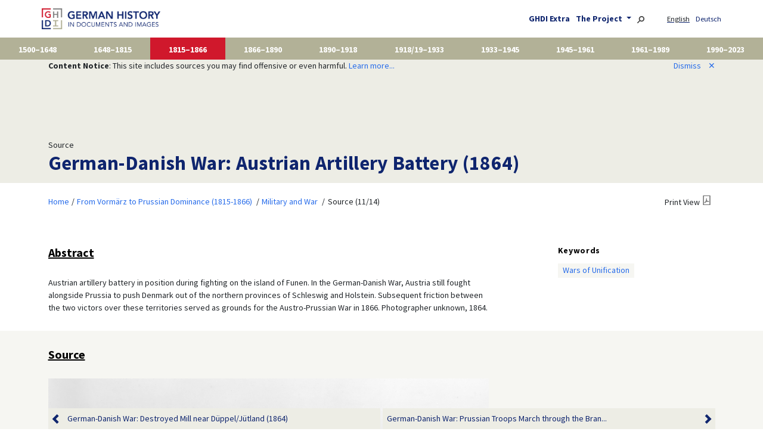

--- FILE ---
content_type: text/html; charset=UTF-8
request_url: https://germanhistorydocs.org/en/from-vormaerz-to-prussian-dominance-1815-1866/german-danish-war-austrian-artillery-battery-1864
body_size: 7198
content:
<!doctype html>
<html class="no-js" lang="en-us"
      prefix="og: http://ogp.me/ns# profile: http://ogp.me/ns/profile# place: http://ogp.me/ns/place# books: http://ogp.me/ns/books#">
    <head>
        <meta charset="utf-8" />
        <meta name="viewport" content="width=device-width, initial-scale=1, shrink-to-fit=no">
                <title>
            German-Danish War: Austrian Artillery Battery (1864) |             German History in Documents and Images
        </title>

                <script type="text/javascript">
            var Hyphenopoly = {
                require: {
                    "de": "Silbentrennungsalgorithmus",
                    "en-us": "Supercalifragilisticexpialidocious"
                },
                setup: {
                    selectors: {
                        ".hyphens-auto": {}
                    }
                }
            };
        </script>
        <script src="/vendor/Hyphenopoly-6.0.0/Hyphenopoly_Loader.js" type="text/javascript"></script>

        <!-- Latest compiled and minified CSS -->
        <link rel="stylesheet" href="/vendor/bootstrap-5.3.8-dist/css/bootstrap.min.css">

                <link href="/css/base.css" rel="stylesheet">

                <script src="/js/jquery-3.6.0.min.js"></script>

        <!-- Latest compiled and minified JavaScript -->
        <script src="/vendor/bootstrap-5.3.8-dist/js/bootstrap.bundle.min.js"></script>

                        
                        <link rel="canonical" href="https://germanhistorydocs.org/en/from-vormaerz-to-prussian-dominance-1815-1866/german-danish-war-austrian-artillery-battery-1864" />
                <script type="application/ld+json">{"@context":"https://schema.org","@type":"CreativeWork","name":"German-Danish War: Austrian Artillery Battery (1864)","abstract":"Austrian artillery battery in position during fighting on the island of Funen. In the German-Danish War, Austria still fought alongside Prussia to push Denmark out of the northern provinces of Schleswig and Holstein. Subsequent friction between the two victors over these territories served as grounds for the Austro-Prussian War in 1866. Photographer unknown, 1864.","keywords":["Wars of Unification"],"thumbnailUrl":"https://germanhistorydocs.org/media/volume-3/image-306/91039_ca_object_representations_media_1697_frontend.jpg","url":"https://germanhistorydocs.org/en/from-vormaerz-to-prussian-dominance-1815-1866/german-danish-war-austrian-artillery-battery-1864","@id":"https://germanhistorydocs.org/en/from-vormaerz-to-prussian-dominance-1815-1866/ghdi:image-306"}</script>
        <style>
        .carousel-item {
            width: 100%;
        }

        .carousel-indicators {
            top: 10px;
        }

        .carousel-text {
            background-color: white;
        }

        .carousel-control-prev,
        .carousel-control-next{
            align-items: flex-start; /* Aligns it at the top */
            margin-top: 1rem;
        }

        .carousel-control-prev.bottom,
        .carousel-control-next.bottom {
            align-items: flex-end; /* Aligns it at the bottom */
            margin-bottom: 1rem;
        }

        /* https://stackoverflow.com/questions/46249541/change-arrow-colors-in-bootstraps-carousel */
        .carousel-control-prev.bottom > .carousel-control-prev-icon {
            background-image:url("data:image/svg+xml;charset=utf8,%3Csvg xmlns='http://www.w3.org/2000/svg' fill='%23333' viewBox='0 0 8 8'%3E%3Cpath d='M5.25 0l-4 4 4 4 1.5-1.5-2.5-2.5 2.5-2.5-1.5-1.5z'/%3E%3C/svg%3E") !important;
        }

        .carousel-control-next.bottom > .carousel-control-next-icon {
            background-image: url("data:image/svg+xml;charset=utf8,%3Csvg xmlns='http://www.w3.org/2000/svg' fill='%23333' viewBox='0 0 8 8'%3E%3Cpath d='M2.75 0l-1.5 1.5 2.5 2.5-2.5 2.5 1.5 1.5 4-4-4-4z'/%3E%3C/svg%3E") !important;
        }
    </style>
    <script src="/js/jquery.collapser.min.js"></script>
    <style>
        #abstract.hidden > a[data-ctrl] {
            display: block;
            margin-top: 0px;
            text-align: right;
            border-top: 1px solid #EDEDE5; /* $color-gray-light */
            padding-top: 4px;
        }
    </style>
    
        <link rel="stylesheet" href="/vendor/simple-lightbox-2.14.3/simple-lightbox.min.css">
    <script src="/vendor/simple-lightbox-2.14.3/simple-lightbox.jquery.min.js"></script>
    <script>
        $( document ).ready(function() {
            var $imgFigures = $('.dta-figure > img');
            if (1 == $imgFigures.length) {
                // lightbox for single image (multiple images are handled as accordion galleries)
                $figure = $imgFigures.first();
                $('.dta-figure > img').wrap( '<a href="' + $figure.attr('src') + '"></a>' );
                var selector = '.dta-figure > a';
                var lightbox = $(selector).simpleLightbox({
                    alertError: false,
                    overlayOpacity: 1
                });
            }
        });
    </script>
    
                <link rel="apple-touch-icon" sizes="180x180" href="/ghdi/apple-touch-icon.png">
        <link rel="icon" type="image/png" sizes="32x32" href="/ghdi/favicon-32x32.png">
        <link rel="icon" type="image/png" sizes="16x16" href="/ghdi/favicon-16x16.png">
        <link rel="manifest" href="/ghdi/site.webmanifest">
        <link rel="mask-icon" href="/ghdi/safari-pinned-tab.svg" color="#5bbad5">
        <link rel="shortcut icon" href="/ghdi/favicon.ico">
        <meta name="msapplication-TileColor" content="#da532c">
        <meta name="msapplication-config" content="/ghdi/browserconfig.xml">
        <meta name="theme-color" content="#ffffff">

                <meta property="og:site_name" content="German History in Documents and Images" />
                                                                                    <meta property="og:type" content="article" />
                                                                <meta property="og:title" content="German-Danish War: Austrian Artillery Battery (1864)" />
                                                                <meta property="og:descripton" content="Austrian artillery battery in position during fighting on the island of Funen. In the German-Danish War, Austria still fought alongside Prussia to push Denmark out of the northern provinces of Schleswig and Holstein. Subsequent friction between the two victors over these territories served as grounds for the Austro-Prussian War in 1866. Photographer unknown, 1864." />
                                                                <meta property="og:url" content="https://germanhistorydocs.org/en/from-vormaerz-to-prussian-dominance-1815-1866/german-danish-war-austrian-artillery-battery-1864" />
                                                                <meta property="og:image" content="https://germanhistorydocs.org/media/volume-3/image-306/91039_ca_object_representations_media_1697_frontend.jpg" />
                                        </head>

    <body role="document" class="d-flex flex-column min-vh-100 route- volume-3">
                <nav class="navbar navbar-expand-md navbar-light container px-2 px-md-0">
            <a class="navbar-brand" href="/">
                <img src="/img/ghdi_logo.png" alt="German History in Documents and Images" id="logo" />
            </a>
            <button class="navbar-toggler" type="button" data-bs-toggle="collapse" data-bs-target="#navbarToggler" aria-controls="navbarToggler" aria-expanded="false" aria-label="Toggle navigation">
                <span class="navbar-toggler-icon"></span>
            </button>

            <div class="collapse navbar-collapse flex-grow-1" id="navbarToggler">
                <div class="d-md-none">
                    <ul class="navbar-nav pe-2">
                                                <li class="nav-item">
                            <ul class="text-end list-inline">
                                                        <li class="list-inline-item locales first current">
                                                                    English
                                                            </li>
                                                        <li class="list-inline-item locales">
                                                                                                                                                                                                                                                                                                    <a href="/de/vom-vormaerz-bis-zur-preussischen-vorherrschaft-1815-1866/deutsch-daenischer-krieg-oesterreichische-artilleriebatterie-1864">
                                        Deutsch
                                    </a>
                                                            </li>
                                                        </ul>
                        </li>
                                                <li>
                            <a href="/en/teaching">
                                GHDI Extra
                            </a>
                        </li>
                        <li>
                            <a href="/en/about" >
                                The Project
                            </a>
                        </li>
                    </ul>
                    <form action="/en/search" method="post">
                        <div class="input-group">
                            <input id="search-box" name="q" class="form-control" />
                            <span class="input-group-btn">
                                <button type="submit" class="btn btn-outline"><svg version="1.1"
    aria-hidden="true"
    class="octicon octicon-search"
    viewBox="0 0 16 16"
    width="16"
    height="16"
>
<path fill-rule="evenodd" d="M15.7 13.3l-3.81-3.83A5.93 5.93 0 0013 6c0-3.31-2.69-6-6-6S1 2.69 1 6s2.69 6 6 6c1.3 0 2.48-.41 3.47-1.11l3.83 3.81c.19.2.45.3.7.3.25 0 .52-.09.7-.3a.996.996 0 000-1.41v.01zM7 10.7c-2.59 0-4.7-2.11-4.7-4.7 0-2.59 2.11-4.7 4.7-4.7 2.59 0 4.7 2.11 4.7 4.7 0 2.59-2.11 4.7-4.7 4.7z"></path>
</svg></button>
                            </span>
                        </div><!-- .input-group -->
                    </form>
                </div>
                <ul id="navbar-about-locale" class="navbar-nav ms-auto flex-nowrap d-none d-md-block">
                    <li class="list-inline-item dropdown">
                        <a href="/en/teaching">
                            GHDI Extra
                        </a>
                    </li>
                    <li class="list-inline-item dropdown">
                        <a href="/en/about" class="dropdown-toggle" id="dropdownAboutMenuButton" data-bs-toggle="dropdown">
                            The Project
                        </a>
                        <div class="dropdown-menu" aria-labelledby="dropdownAboutMenuButton">
                            <a class="dropdown-item" href="/en/about">About the Project</a>
                            <a class="dropdown-item" href="/en/about/editors">Editors</a>
                            <a class="dropdown-item" href="/en/about/team">GHI Project Team</a>
                            <a class="dropdown-item" href="/en/about/partners">Sponsors and Partners</a>
                            <a class="dropdown-item" href="/en/about/history">Project History</a>
                            <a class="dropdown-item" href="/en/terms">Terms and Conditions</a>
                        </div>
                    </li>
                    <li class="list-inline-item">
                        <a href="/en/search"><img src="/img/search.svg" alt="Search" title="Search" height="12" /></a>
                    </li>
                                        <li class="list-inline-item locales first current">
                                                    English
                                            </li>
                                        <li class="list-inline-item locales">
                                                                                                                                                                                                                                    <a href="/de/vom-vormaerz-bis-zur-preussischen-vorherrschaft-1815-1866/deutsch-daenischer-krieg-oesterreichische-artilleriebatterie-1864">
                                Deutsch
                            </a>
                                            </li>
                                    </ul>
            </div>
        </nav>
                                        <nav class="navbar navbar-expand flex-nowrap container-fluid p-0">
            <ul class="navbar-nav nav-fill w-100" id="volumes" style="overflow-x: auto">
                                                                                                                                                                                                                                                                                                                                                                                                                                            <li class="nav-item" onclick="location.href='/en/from-the-reformations-to-the-thirty-years-war-1500-1648'" style="cursor: pointer;">
                    <a href="/en/from-the-reformations-to-the-thirty-years-war-1500-1648">
                        1500–1648
                    </a>
                </li>
                                                                                                                                                                                                                                                                                                                                                                                                                                            <li class="nav-item" onclick="location.href='/en/the-holy-roman-empire-1648-1815'" style="cursor: pointer;">
                    <a href="/en/the-holy-roman-empire-1648-1815">
                        1648–1815
                    </a>
                </li>
                                                                                                                                                                                                                                                                                                                                                                                                                                            <li class="nav-item active" onclick="location.href='/en/from-vormaerz-to-prussian-dominance-1815-1866'" style="cursor: pointer;">
                    <a href="/en/from-vormaerz-to-prussian-dominance-1815-1866">
                        1815–1866
                    </a>
                </li>
                                                                                                                                                                                                                                                                                                                                                                                                                                            <li class="nav-item" onclick="location.href='/en/forging-an-empire-bismarckian-germany-1866-1890'" style="cursor: pointer;">
                    <a href="/en/forging-an-empire-bismarckian-germany-1866-1890">
                        1866–1890
                    </a>
                </li>
                                                                                                                                                                                                                                                                                                                                                                                                                                            <li class="nav-item" onclick="location.href='/en/wilhelmine-germany-and-the-first-world-war-1890-1918'" style="cursor: pointer;">
                    <a href="/en/wilhelmine-germany-and-the-first-world-war-1890-1918">
                        1890–1918
                    </a>
                </li>
                                                                                                                                                                                                                                                                                                                                                                                                <li class="nav-item" onclick="location.href='/#first-edition-volume-6'" style="cursor: pointer;">
                    <a href="/#first-edition-volume-6">
                        1918/19–1933
                    </a>
                </li>
                                                                                                                                                                                                                                                                                                                                                                                                                                            <li class="nav-item" onclick="location.href='/en/nazi-germany-1933-1945'" style="cursor: pointer;">
                    <a href="/en/nazi-germany-1933-1945">
                        1933–1945
                    </a>
                </li>
                                                                                                                                                                                                                                                                                                                                                                                                                                            <li class="nav-item" onclick="location.href='/en/occupation-and-the-emergence-of-two-states-1945-1961'" style="cursor: pointer;">
                    <a href="/en/occupation-and-the-emergence-of-two-states-1945-1961">
                        1945–1961
                    </a>
                </li>
                                                                                                                                                                                                                                                                                                                                                                                                                                            <li class="nav-item" onclick="location.href='/en/two-germanies-1961-1989'" style="cursor: pointer;">
                    <a href="/en/two-germanies-1961-1989">
                        1961–1989
                    </a>
                </li>
                                                                                                                                                                                                                                                                                                                                                                                                                                            <li class="nav-item" onclick="location.href='/en/a-new-germany-1990-2023'" style="cursor: pointer;">
                    <a href="/en/a-new-germany-1990-2023">
                        1990–2023
                    </a>
                </li>
                        </ul>
        </nav>
        
                                <script>
            function setCookie(cName, cValue, expDays) {
                var date = new Date();
                date.setTime(date.getTime() + (expDays * 24 * 60 * 60 * 1000));
                var expires = "expires=" + date.toUTCString();
                document.cookie = cName + "=" + cValue + "; " + expires + "; path=/";
            }

            function noticeDismiss() {
                setCookie('content_notice', 1, 731); // 2 years

                $('#notice').hide();

                return false;
            }
        </script>
        <div id="notice">
            <div class="container">
                <div class="row">
                    <div class="col-sm-9">
                        <b>Content Notice</b>: This site includes sources you may find offensive or even harmful. <a href="/en/terms#content-notice">Learn more...</a>
                    </div>
                    <div class="col-sm-3" style="text-align: right">
                        <a href="#" onClick="return noticeDismiss();">
                            Dismiss<span id="closer">&#x2715</span>
                        </a>
                    </div>
                </div>
            </div>
        </div>
                
        <main role="main" class="resource image">
        <section class="top banner">
        <div class="container">
            <div class="row">
                <div class="col-12">
                                            Source
                                        <h1>
                                                                                German-Danish War: Austrian Artillery Battery (1864)
                                            </h1>
                </div>
            </div><!-- .row -->
        </div><!-- .container -->
    </section><!-- .section -->
    <section class="info">
        <div class="container">
            <div class="row article-wrapper">
                        <div class="d-flex justify-content-between">
        <ul class="breadcrumb p-2">
                        <li><a href="/">Home</a></li>
                        <li>
                <a href="/en/from-vormaerz-to-prussian-dominance-1815-1866">From Vormärz to Prussian Dominance (1815-1866)</a>
            </li>
                        <li>
                <a href="/en/from-vormaerz-to-prussian-dominance-1815-1866/military-and-war">Military and War</a>
            </li>
                        <li>
                                                Source
                                (11/14)
                        </li>
        </ul>
        <div class="p-2"><a class="print-view" href="/en/from-vormaerz-to-prussian-dominance-1815-1866/german-danish-war-austrian-artillery-battery-1864.pdf">Print View</a></div>
    </div>


                <div id="abstract" class="col-md-9 col-lg-8 article-part content volume-3">
                                            <h2 class="source-description-head">Abstract</h2><div class="source-description">
                    <p class="dta-p">
                        Austrian artillery battery in position during fighting on the island of Funen. In the German-Danish War, Austria still fought alongside Prussia to push Denmark out of the northern provinces of Schleswig and Holstein. Subsequent friction between the two victors over these territories served as grounds for the Austro-Prussian War in 1866. Photographer unknown, 1864.
                    </p>
                </div>
                                    </div>
                <script>
                    // https://www.aakashweb.com/docs/jquery-collapser/
                    $('#abstract').collapser({
                        mode: 'lines',
                        truncate: 20,
                        showText: 'Show all &#x2335;',
                        hideText: '',
                        hideClass: 'hidden',
                    });
                </script>

                <aside class="col-md-3 offset-lg-1">
                                                            <h4>Keywords</h4>
                    <ul class="tag-list">
                                            <li><a href="/en/search?filter%5Bterm%5D=/term-26/">Wars of Unification</a></li>
                                        </ul>
                                    </aside>
            </div>
        </div><!-- .container -->
    </section>

    <section class="source">
        <div class="container">
            <div class="row article-wrapper">
                <div class="col-md-9 col-lg-8 article-part content volume-3">
                    <h1>German-Danish War: Austrian Artillery Battery (1864)</h1><ul id="authors"><li>Unknown</li></ul><div class="article image"><h2 class="source-head">Source</h2>
    
    
        
            <p class="dta-p">
                <span class="ph dta-figure" data-type="1"><img src="https://germanhistorydocs.org/media/volume-3/image-306/91039_ca_object_representations_media_1697_frontend.jpg"></span>
            </p>
        
    
<div class="source-citation"><p>
                    Source: bpk-Bildagentur, image number 30011229. For rights inquiries, please contact Art Resource at requests@artres.com (North America) or bpk-Bildagentur at kontakt@bpk-bildagentur.de (for all other countries).
                </p></div></div><div id="license">
                    <p class="dta-p">
                        © bpk
                    </p>
                </div>

                    <div class="accordion" id="bottom-information">
                                                
                        
                        <div class="card">
                            <div class="card-header" id="headingCitation">
                                <h2 class="mb-0 collapsed" data-bs-toggle="collapse" data-bs-target="#collapseCitation" aria-expanded="true" aria-controls="collapseCitation">
                                    Recommended Citation
                                </h2>
                            </div>
                            <div id="collapseCitation" class="collapse show" aria-labelledby="headingCitation" data-bs-parent="#bottom-information">
                                <div class="card-body">
                                            German-Danish War: Austrian Artillery Battery (1864),
    published in: German History in Documents and Images,
    &lt;<a href="https://germanhistorydocs.org/en/from-vormaerz-to-prussian-dominance-1815-1866/ghdi:image-306">https://germanhistorydocs.org/en/from-vormaerz-to-prussian-dominance-1815-1866/ghdi:image-306</a>&gt;
    [January 22, 2026].

                                </div>
                            </div>
                        </div>

                                                <div class="card">
                            <div class="card-header" id="headingSimilar">
                                <h2 class="mb-0 collapsed" data-bs-toggle="collapse" data-bs-target="#collapseSimilar" aria-expanded="false" aria-controls="collapseSimilar">
                                    Related Sources
                                </h2>
                            </div>
                            <div id="collapseSimilar" class="collapse" aria-labelledby="headingSimilar" data-bs-parent="#bottom-information">
                                <div class="card-body">
                                                                        <div class="similar-entry volume-3">
                                        <a href="../from-vormaerz-to-prussian-dominance-1815-1866/german-danish-war-occupation-of-flensburg-1864"  class="image">
                                            German-Danish War: Occupation of Flensburg (1864)
                                        </a>
                                    </div>
                                                                        <div class="similar-entry volume-3">
                                        <a href="../from-vormaerz-to-prussian-dominance-1815-1866/german-danish-war-destroyed-mill-near-dueppel-juetland-1864"  class="image">
                                            German-Danish War: Destroyed Mill near Düppel/Jütland (1864)
                                        </a>
                                    </div>
                                                                        <div class="similar-entry volume-3">
                                        <a href="../from-vormaerz-to-prussian-dominance-1815-1866/german-danish-war-prussian-troops-march-through-the-brandenburg-gate-1864"  class="image">
                                            German-Danish War: Prussian Troops March through the Brandenburg Gate (1864)
                                        </a>
                                    </div>
                                                                        <div class="similar-entry volume-3">
                                        <a href="../from-vormaerz-to-prussian-dominance-1815-1866/solemn-funeral-service-for-the-murdered-parliamentarians-of-the-frankfurt-national-assembly-september-21-1848"  class="image">
                                            Solemn Funeral Service for the Murdered Parliamentarians of the Frankfurt National Assembly on September 21, 1848 (1848)
                                        </a>
                                    </div>
                                                                        <div class="similar-entry volume-4">
                                        <a href="../forging-an-empire-bismarckian-germany-1866-1890/austrian-and-saxon-artillery-on-the-problus-heights-at-the-battle-of-koeniggraetz-july-3-1866"  class="image">
                                            Austrian and Saxon Artillery on the Heights of Problus at the Battle of Königgrätz on July 3, 1866 (no date)
                                        </a>
                                    </div>
                                                                    </div>
                            </div>
                        </div>
                                            </div>
                </div><!-- .article-part -->
                                </div>
            </div><!-- .row -->
        </div><!-- .container -->
    </section>

        <section class="bottom-navigation">
        <div class="container">
            <div class="row">
                <div class="col">
                    <div class="p-0 resource-progress">
                        <div id="done"></div>
                    </div>
                </div>
            </div>
            <div class="row">
                <div class="col d-flex justify-content-between resource-navigation">
                                        <div class="p-2 previous">
                        <a href="/en/from-vormaerz-to-prussian-dominance-1815-1866/german-danish-war-destroyed-mill-near-dueppel-juetland-1864">
                            <div class="nav-control">&nbsp;</div>
                            German-Danish War: Destroyed Mill near Düppel/Jütland (1864)
                        </a>
                    </div>
                                                            <div class="p-2 next">
                        <a href="/en/from-vormaerz-to-prussian-dominance-1815-1866/german-danish-war-prussian-troops-march-through-the-brandenburg-gate-1864">
                            <div class="nav-control"></div>
                            German-Danish War: Prussian Troops March through the Bran...
                        </a>
                    </div>
                                    </div><!-- .d-flex -->
            </div><!-- .row -->
        </div><!-- .container -->
    </section>
    <script>
        var $source = $('section.source');
        var sourceTop = $source.offset().top;
        var sourceHeight = $source.height();
        // this can change after images are loaded
        $( document ).ready(function() {
            sourceHeight = $source.height();
        });

        var $done = $('#done');

        var $bottomNavigation = $('section.bottom-navigation');

        function setProgress($bottomNavigation) {
            var bottomNavigationTop = $bottomNavigation.offset().top;

            var done = 0;
            if (bottomNavigationTop < sourceTop) {
                ; // stay at 0
            }
            else if (bottomNavigationTop > sourceTop + sourceHeight) {
                done = 100; // done
            }
            else {
                done = Math.round(100.0 * (bottomNavigationTop - sourceTop) / sourceHeight);
            }

            $done.width(done + '%');
        }

        setProgress($bottomNavigation);
        document.addEventListener('scroll', function(e) {
            setProgress($bottomNavigation);
        });
    </script>
    
    
    </main>

                <footer class="mt-auto">
            <div class="container logos">
                <div class="row">
                    <div class="col-sm-12" style="text-align: right">
                        <a href="https://www.ghi-dc.org/" target="_blank">
                            <img id="logo-footer-ghi" src="/img/ghi_logo.png" alt="German Historical Institute Washington" />
                        </a>
                        <a href="https://www.dfg.de/" target="_blank">
                            <img id="logo-footer-dfg" src="/img/dfg.png" alt="Deutsche Forschungsgemeinschaft" />
                        </a>
                        <a href="https://www.zeit-stiftung.de/" target="_blank">
                            <img id="logo-footer-zeit-stiftung" src="/img/zeit-stiftung.svg" alt="ZEIT-Stiftung Bucerius" />
                        </a>
                    </div>
                </div><!-- .row -->
            </div><!-- .container.logos -->
            <div class="container-fluid info">
                <div class="row align-items-end">
                    <div class="col-sm-8 left">
                        <a href="/">
                            <img class="img-fluid w-50 w-sm-25 logo-footer" src="/img/ghdi/footer-ghdi.png" alt="German History in Documents and Images" style="padding-bottom: 8px" />
                        </a><br />
                                                    GHDI is an initiative of the <a href="https://www.ghi-dc.org/" target="_blank">German Historical Institute, Washington DC</a>. The project was undertaken in collaboration with the <a href="https://www.ghi-dc.org/about-us/friends-of-the-ghi" target="_blank">Friends of the German Historical Institute</a>, and with significant support from the <a href="https://www.dfg.de/en/" target="_blank">Deutsche Forschungsgemeinschaft</a>, the <a href="https://www.zeit-stiftung.de/en/" target="_blank">ZEIT-Stiftung Ebelin und Gerd Bucerius</a>, and the <a href="https://maxkadefoundation.org/" target="_blank">Max Kade Foundation, New York</a>.
                        
                        <div style="margin-top: 1em">
                            Partner project<br />
                            <a href="https://germanhistory-intersections.org/">
                                <img class="img-fluid w-50 w-sm-25 logo-footer" src="/img/ghdi/footer-ghis.png" alt="German History Intersections" />
                            </a>
                        </div>

                        <div class="d-sm-none" style="margin-top: 1em">
                            Follow us<br />
                            <a href="https://bsky.app/profile/germanhistorydocs.bsky.social" title="Bluesky" target="_blank">
                                <img src="/img/ghdi/bluesky.svg" alt="Bluesky" style="height: 30px; width: auto" /></a>
                        </div>
                    </div>
                    <div class="col-sm-2 offset-sm-1 text-sm-end d-none d-sm-block">
                        Follow us<br />
                        <a href="https://bsky.app/profile/germanhistorydocs.bsky.social" title="Bluesky" target="_blank">
                            <img class="img-fluid w-25" src="/img/ghdi/bluesky.svg" alt="Bluesky" /></a>
                    </div>
                </div>
                <div class="row terms">
                    <div class="col-sm-6 left">
                        <ul class="list-inline">
                            <li class="list-inline-item"><a href="/en/terms">Conditions of Use</a></li>
                            <li class="list-inline-item"><a href="/en/terms#contact">Contact</a></li>
                            <li class="list-inline-item"><a href="/en/terms#imprint">Imprint</a></li>
                            <li class="list-inline-item"><a href="/en/terms#data-protection">Data Protection</a></li>
                        </ul>
                    </div>
                    <div class="col-sm-5 right text-sm-end">
                        &copy; German Historical Institute Washington, 2003-2026
                    </div>
                </div>
            </div>
        </footer>
        
                                <!-- Matomo -->
            <script>
                var _paq = window._paq = window._paq || [];
                /* tracker methods like "setCustomDimension" should be called before "trackPageView" */
                _paq.push(['trackPageView']);
                _paq.push(['enableLinkTracking']);
                (function() {
                    var u="https://visits.maxweberstiftung.de/";
                    _paq.push(['setTrackerUrl', u+'matomo.php']);
                    _paq.push(['setSiteId', '7']);
                    var d=document, g=d.createElement('script'), s=d.getElementsByTagName('script')[0];
                    g.async=true; g.src=u+'matomo.js'; s.parentNode.insertBefore(g,s);
                })();
            </script>
            <!-- End Matomo Code -->
                        </body>
</html>
